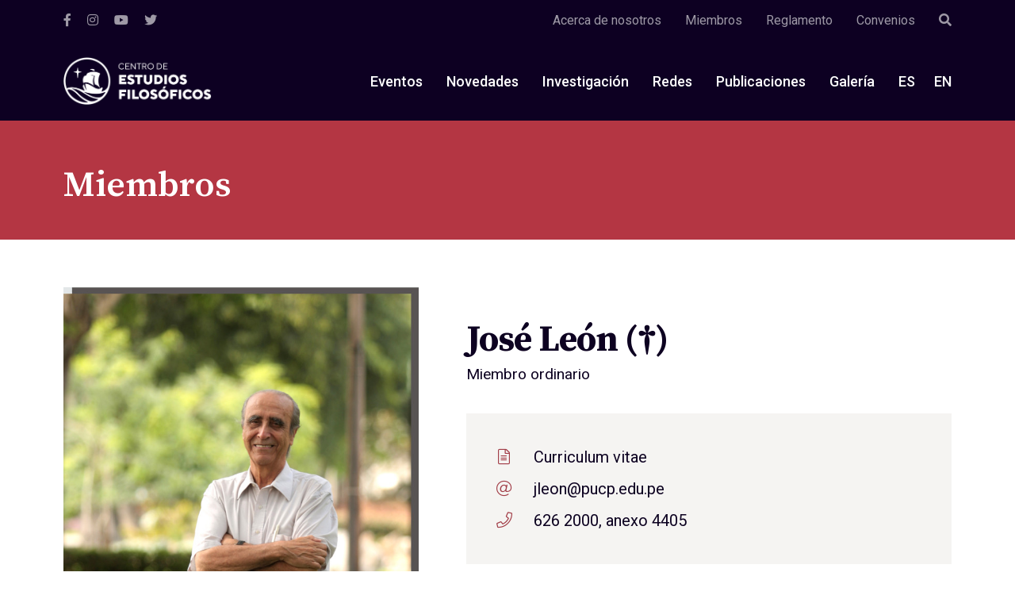

--- FILE ---
content_type: text/html; charset=utf-8
request_url: https://www.google.com/recaptcha/api2/anchor?ar=1&k=6LfCqygUAAAAAL2cWaRb7PAOAjyDWRjZ4L4q9JvR&co=aHR0cHM6Ly9jZWYucHVjcC5lZHUucGU6NDQz&hl=en&v=PoyoqOPhxBO7pBk68S4YbpHZ&size=normal&anchor-ms=20000&execute-ms=30000&cb=nd4bqe9ycdrg
body_size: 49267
content:
<!DOCTYPE HTML><html dir="ltr" lang="en"><head><meta http-equiv="Content-Type" content="text/html; charset=UTF-8">
<meta http-equiv="X-UA-Compatible" content="IE=edge">
<title>reCAPTCHA</title>
<style type="text/css">
/* cyrillic-ext */
@font-face {
  font-family: 'Roboto';
  font-style: normal;
  font-weight: 400;
  font-stretch: 100%;
  src: url(//fonts.gstatic.com/s/roboto/v48/KFO7CnqEu92Fr1ME7kSn66aGLdTylUAMa3GUBHMdazTgWw.woff2) format('woff2');
  unicode-range: U+0460-052F, U+1C80-1C8A, U+20B4, U+2DE0-2DFF, U+A640-A69F, U+FE2E-FE2F;
}
/* cyrillic */
@font-face {
  font-family: 'Roboto';
  font-style: normal;
  font-weight: 400;
  font-stretch: 100%;
  src: url(//fonts.gstatic.com/s/roboto/v48/KFO7CnqEu92Fr1ME7kSn66aGLdTylUAMa3iUBHMdazTgWw.woff2) format('woff2');
  unicode-range: U+0301, U+0400-045F, U+0490-0491, U+04B0-04B1, U+2116;
}
/* greek-ext */
@font-face {
  font-family: 'Roboto';
  font-style: normal;
  font-weight: 400;
  font-stretch: 100%;
  src: url(//fonts.gstatic.com/s/roboto/v48/KFO7CnqEu92Fr1ME7kSn66aGLdTylUAMa3CUBHMdazTgWw.woff2) format('woff2');
  unicode-range: U+1F00-1FFF;
}
/* greek */
@font-face {
  font-family: 'Roboto';
  font-style: normal;
  font-weight: 400;
  font-stretch: 100%;
  src: url(//fonts.gstatic.com/s/roboto/v48/KFO7CnqEu92Fr1ME7kSn66aGLdTylUAMa3-UBHMdazTgWw.woff2) format('woff2');
  unicode-range: U+0370-0377, U+037A-037F, U+0384-038A, U+038C, U+038E-03A1, U+03A3-03FF;
}
/* math */
@font-face {
  font-family: 'Roboto';
  font-style: normal;
  font-weight: 400;
  font-stretch: 100%;
  src: url(//fonts.gstatic.com/s/roboto/v48/KFO7CnqEu92Fr1ME7kSn66aGLdTylUAMawCUBHMdazTgWw.woff2) format('woff2');
  unicode-range: U+0302-0303, U+0305, U+0307-0308, U+0310, U+0312, U+0315, U+031A, U+0326-0327, U+032C, U+032F-0330, U+0332-0333, U+0338, U+033A, U+0346, U+034D, U+0391-03A1, U+03A3-03A9, U+03B1-03C9, U+03D1, U+03D5-03D6, U+03F0-03F1, U+03F4-03F5, U+2016-2017, U+2034-2038, U+203C, U+2040, U+2043, U+2047, U+2050, U+2057, U+205F, U+2070-2071, U+2074-208E, U+2090-209C, U+20D0-20DC, U+20E1, U+20E5-20EF, U+2100-2112, U+2114-2115, U+2117-2121, U+2123-214F, U+2190, U+2192, U+2194-21AE, U+21B0-21E5, U+21F1-21F2, U+21F4-2211, U+2213-2214, U+2216-22FF, U+2308-230B, U+2310, U+2319, U+231C-2321, U+2336-237A, U+237C, U+2395, U+239B-23B7, U+23D0, U+23DC-23E1, U+2474-2475, U+25AF, U+25B3, U+25B7, U+25BD, U+25C1, U+25CA, U+25CC, U+25FB, U+266D-266F, U+27C0-27FF, U+2900-2AFF, U+2B0E-2B11, U+2B30-2B4C, U+2BFE, U+3030, U+FF5B, U+FF5D, U+1D400-1D7FF, U+1EE00-1EEFF;
}
/* symbols */
@font-face {
  font-family: 'Roboto';
  font-style: normal;
  font-weight: 400;
  font-stretch: 100%;
  src: url(//fonts.gstatic.com/s/roboto/v48/KFO7CnqEu92Fr1ME7kSn66aGLdTylUAMaxKUBHMdazTgWw.woff2) format('woff2');
  unicode-range: U+0001-000C, U+000E-001F, U+007F-009F, U+20DD-20E0, U+20E2-20E4, U+2150-218F, U+2190, U+2192, U+2194-2199, U+21AF, U+21E6-21F0, U+21F3, U+2218-2219, U+2299, U+22C4-22C6, U+2300-243F, U+2440-244A, U+2460-24FF, U+25A0-27BF, U+2800-28FF, U+2921-2922, U+2981, U+29BF, U+29EB, U+2B00-2BFF, U+4DC0-4DFF, U+FFF9-FFFB, U+10140-1018E, U+10190-1019C, U+101A0, U+101D0-101FD, U+102E0-102FB, U+10E60-10E7E, U+1D2C0-1D2D3, U+1D2E0-1D37F, U+1F000-1F0FF, U+1F100-1F1AD, U+1F1E6-1F1FF, U+1F30D-1F30F, U+1F315, U+1F31C, U+1F31E, U+1F320-1F32C, U+1F336, U+1F378, U+1F37D, U+1F382, U+1F393-1F39F, U+1F3A7-1F3A8, U+1F3AC-1F3AF, U+1F3C2, U+1F3C4-1F3C6, U+1F3CA-1F3CE, U+1F3D4-1F3E0, U+1F3ED, U+1F3F1-1F3F3, U+1F3F5-1F3F7, U+1F408, U+1F415, U+1F41F, U+1F426, U+1F43F, U+1F441-1F442, U+1F444, U+1F446-1F449, U+1F44C-1F44E, U+1F453, U+1F46A, U+1F47D, U+1F4A3, U+1F4B0, U+1F4B3, U+1F4B9, U+1F4BB, U+1F4BF, U+1F4C8-1F4CB, U+1F4D6, U+1F4DA, U+1F4DF, U+1F4E3-1F4E6, U+1F4EA-1F4ED, U+1F4F7, U+1F4F9-1F4FB, U+1F4FD-1F4FE, U+1F503, U+1F507-1F50B, U+1F50D, U+1F512-1F513, U+1F53E-1F54A, U+1F54F-1F5FA, U+1F610, U+1F650-1F67F, U+1F687, U+1F68D, U+1F691, U+1F694, U+1F698, U+1F6AD, U+1F6B2, U+1F6B9-1F6BA, U+1F6BC, U+1F6C6-1F6CF, U+1F6D3-1F6D7, U+1F6E0-1F6EA, U+1F6F0-1F6F3, U+1F6F7-1F6FC, U+1F700-1F7FF, U+1F800-1F80B, U+1F810-1F847, U+1F850-1F859, U+1F860-1F887, U+1F890-1F8AD, U+1F8B0-1F8BB, U+1F8C0-1F8C1, U+1F900-1F90B, U+1F93B, U+1F946, U+1F984, U+1F996, U+1F9E9, U+1FA00-1FA6F, U+1FA70-1FA7C, U+1FA80-1FA89, U+1FA8F-1FAC6, U+1FACE-1FADC, U+1FADF-1FAE9, U+1FAF0-1FAF8, U+1FB00-1FBFF;
}
/* vietnamese */
@font-face {
  font-family: 'Roboto';
  font-style: normal;
  font-weight: 400;
  font-stretch: 100%;
  src: url(//fonts.gstatic.com/s/roboto/v48/KFO7CnqEu92Fr1ME7kSn66aGLdTylUAMa3OUBHMdazTgWw.woff2) format('woff2');
  unicode-range: U+0102-0103, U+0110-0111, U+0128-0129, U+0168-0169, U+01A0-01A1, U+01AF-01B0, U+0300-0301, U+0303-0304, U+0308-0309, U+0323, U+0329, U+1EA0-1EF9, U+20AB;
}
/* latin-ext */
@font-face {
  font-family: 'Roboto';
  font-style: normal;
  font-weight: 400;
  font-stretch: 100%;
  src: url(//fonts.gstatic.com/s/roboto/v48/KFO7CnqEu92Fr1ME7kSn66aGLdTylUAMa3KUBHMdazTgWw.woff2) format('woff2');
  unicode-range: U+0100-02BA, U+02BD-02C5, U+02C7-02CC, U+02CE-02D7, U+02DD-02FF, U+0304, U+0308, U+0329, U+1D00-1DBF, U+1E00-1E9F, U+1EF2-1EFF, U+2020, U+20A0-20AB, U+20AD-20C0, U+2113, U+2C60-2C7F, U+A720-A7FF;
}
/* latin */
@font-face {
  font-family: 'Roboto';
  font-style: normal;
  font-weight: 400;
  font-stretch: 100%;
  src: url(//fonts.gstatic.com/s/roboto/v48/KFO7CnqEu92Fr1ME7kSn66aGLdTylUAMa3yUBHMdazQ.woff2) format('woff2');
  unicode-range: U+0000-00FF, U+0131, U+0152-0153, U+02BB-02BC, U+02C6, U+02DA, U+02DC, U+0304, U+0308, U+0329, U+2000-206F, U+20AC, U+2122, U+2191, U+2193, U+2212, U+2215, U+FEFF, U+FFFD;
}
/* cyrillic-ext */
@font-face {
  font-family: 'Roboto';
  font-style: normal;
  font-weight: 500;
  font-stretch: 100%;
  src: url(//fonts.gstatic.com/s/roboto/v48/KFO7CnqEu92Fr1ME7kSn66aGLdTylUAMa3GUBHMdazTgWw.woff2) format('woff2');
  unicode-range: U+0460-052F, U+1C80-1C8A, U+20B4, U+2DE0-2DFF, U+A640-A69F, U+FE2E-FE2F;
}
/* cyrillic */
@font-face {
  font-family: 'Roboto';
  font-style: normal;
  font-weight: 500;
  font-stretch: 100%;
  src: url(//fonts.gstatic.com/s/roboto/v48/KFO7CnqEu92Fr1ME7kSn66aGLdTylUAMa3iUBHMdazTgWw.woff2) format('woff2');
  unicode-range: U+0301, U+0400-045F, U+0490-0491, U+04B0-04B1, U+2116;
}
/* greek-ext */
@font-face {
  font-family: 'Roboto';
  font-style: normal;
  font-weight: 500;
  font-stretch: 100%;
  src: url(//fonts.gstatic.com/s/roboto/v48/KFO7CnqEu92Fr1ME7kSn66aGLdTylUAMa3CUBHMdazTgWw.woff2) format('woff2');
  unicode-range: U+1F00-1FFF;
}
/* greek */
@font-face {
  font-family: 'Roboto';
  font-style: normal;
  font-weight: 500;
  font-stretch: 100%;
  src: url(//fonts.gstatic.com/s/roboto/v48/KFO7CnqEu92Fr1ME7kSn66aGLdTylUAMa3-UBHMdazTgWw.woff2) format('woff2');
  unicode-range: U+0370-0377, U+037A-037F, U+0384-038A, U+038C, U+038E-03A1, U+03A3-03FF;
}
/* math */
@font-face {
  font-family: 'Roboto';
  font-style: normal;
  font-weight: 500;
  font-stretch: 100%;
  src: url(//fonts.gstatic.com/s/roboto/v48/KFO7CnqEu92Fr1ME7kSn66aGLdTylUAMawCUBHMdazTgWw.woff2) format('woff2');
  unicode-range: U+0302-0303, U+0305, U+0307-0308, U+0310, U+0312, U+0315, U+031A, U+0326-0327, U+032C, U+032F-0330, U+0332-0333, U+0338, U+033A, U+0346, U+034D, U+0391-03A1, U+03A3-03A9, U+03B1-03C9, U+03D1, U+03D5-03D6, U+03F0-03F1, U+03F4-03F5, U+2016-2017, U+2034-2038, U+203C, U+2040, U+2043, U+2047, U+2050, U+2057, U+205F, U+2070-2071, U+2074-208E, U+2090-209C, U+20D0-20DC, U+20E1, U+20E5-20EF, U+2100-2112, U+2114-2115, U+2117-2121, U+2123-214F, U+2190, U+2192, U+2194-21AE, U+21B0-21E5, U+21F1-21F2, U+21F4-2211, U+2213-2214, U+2216-22FF, U+2308-230B, U+2310, U+2319, U+231C-2321, U+2336-237A, U+237C, U+2395, U+239B-23B7, U+23D0, U+23DC-23E1, U+2474-2475, U+25AF, U+25B3, U+25B7, U+25BD, U+25C1, U+25CA, U+25CC, U+25FB, U+266D-266F, U+27C0-27FF, U+2900-2AFF, U+2B0E-2B11, U+2B30-2B4C, U+2BFE, U+3030, U+FF5B, U+FF5D, U+1D400-1D7FF, U+1EE00-1EEFF;
}
/* symbols */
@font-face {
  font-family: 'Roboto';
  font-style: normal;
  font-weight: 500;
  font-stretch: 100%;
  src: url(//fonts.gstatic.com/s/roboto/v48/KFO7CnqEu92Fr1ME7kSn66aGLdTylUAMaxKUBHMdazTgWw.woff2) format('woff2');
  unicode-range: U+0001-000C, U+000E-001F, U+007F-009F, U+20DD-20E0, U+20E2-20E4, U+2150-218F, U+2190, U+2192, U+2194-2199, U+21AF, U+21E6-21F0, U+21F3, U+2218-2219, U+2299, U+22C4-22C6, U+2300-243F, U+2440-244A, U+2460-24FF, U+25A0-27BF, U+2800-28FF, U+2921-2922, U+2981, U+29BF, U+29EB, U+2B00-2BFF, U+4DC0-4DFF, U+FFF9-FFFB, U+10140-1018E, U+10190-1019C, U+101A0, U+101D0-101FD, U+102E0-102FB, U+10E60-10E7E, U+1D2C0-1D2D3, U+1D2E0-1D37F, U+1F000-1F0FF, U+1F100-1F1AD, U+1F1E6-1F1FF, U+1F30D-1F30F, U+1F315, U+1F31C, U+1F31E, U+1F320-1F32C, U+1F336, U+1F378, U+1F37D, U+1F382, U+1F393-1F39F, U+1F3A7-1F3A8, U+1F3AC-1F3AF, U+1F3C2, U+1F3C4-1F3C6, U+1F3CA-1F3CE, U+1F3D4-1F3E0, U+1F3ED, U+1F3F1-1F3F3, U+1F3F5-1F3F7, U+1F408, U+1F415, U+1F41F, U+1F426, U+1F43F, U+1F441-1F442, U+1F444, U+1F446-1F449, U+1F44C-1F44E, U+1F453, U+1F46A, U+1F47D, U+1F4A3, U+1F4B0, U+1F4B3, U+1F4B9, U+1F4BB, U+1F4BF, U+1F4C8-1F4CB, U+1F4D6, U+1F4DA, U+1F4DF, U+1F4E3-1F4E6, U+1F4EA-1F4ED, U+1F4F7, U+1F4F9-1F4FB, U+1F4FD-1F4FE, U+1F503, U+1F507-1F50B, U+1F50D, U+1F512-1F513, U+1F53E-1F54A, U+1F54F-1F5FA, U+1F610, U+1F650-1F67F, U+1F687, U+1F68D, U+1F691, U+1F694, U+1F698, U+1F6AD, U+1F6B2, U+1F6B9-1F6BA, U+1F6BC, U+1F6C6-1F6CF, U+1F6D3-1F6D7, U+1F6E0-1F6EA, U+1F6F0-1F6F3, U+1F6F7-1F6FC, U+1F700-1F7FF, U+1F800-1F80B, U+1F810-1F847, U+1F850-1F859, U+1F860-1F887, U+1F890-1F8AD, U+1F8B0-1F8BB, U+1F8C0-1F8C1, U+1F900-1F90B, U+1F93B, U+1F946, U+1F984, U+1F996, U+1F9E9, U+1FA00-1FA6F, U+1FA70-1FA7C, U+1FA80-1FA89, U+1FA8F-1FAC6, U+1FACE-1FADC, U+1FADF-1FAE9, U+1FAF0-1FAF8, U+1FB00-1FBFF;
}
/* vietnamese */
@font-face {
  font-family: 'Roboto';
  font-style: normal;
  font-weight: 500;
  font-stretch: 100%;
  src: url(//fonts.gstatic.com/s/roboto/v48/KFO7CnqEu92Fr1ME7kSn66aGLdTylUAMa3OUBHMdazTgWw.woff2) format('woff2');
  unicode-range: U+0102-0103, U+0110-0111, U+0128-0129, U+0168-0169, U+01A0-01A1, U+01AF-01B0, U+0300-0301, U+0303-0304, U+0308-0309, U+0323, U+0329, U+1EA0-1EF9, U+20AB;
}
/* latin-ext */
@font-face {
  font-family: 'Roboto';
  font-style: normal;
  font-weight: 500;
  font-stretch: 100%;
  src: url(//fonts.gstatic.com/s/roboto/v48/KFO7CnqEu92Fr1ME7kSn66aGLdTylUAMa3KUBHMdazTgWw.woff2) format('woff2');
  unicode-range: U+0100-02BA, U+02BD-02C5, U+02C7-02CC, U+02CE-02D7, U+02DD-02FF, U+0304, U+0308, U+0329, U+1D00-1DBF, U+1E00-1E9F, U+1EF2-1EFF, U+2020, U+20A0-20AB, U+20AD-20C0, U+2113, U+2C60-2C7F, U+A720-A7FF;
}
/* latin */
@font-face {
  font-family: 'Roboto';
  font-style: normal;
  font-weight: 500;
  font-stretch: 100%;
  src: url(//fonts.gstatic.com/s/roboto/v48/KFO7CnqEu92Fr1ME7kSn66aGLdTylUAMa3yUBHMdazQ.woff2) format('woff2');
  unicode-range: U+0000-00FF, U+0131, U+0152-0153, U+02BB-02BC, U+02C6, U+02DA, U+02DC, U+0304, U+0308, U+0329, U+2000-206F, U+20AC, U+2122, U+2191, U+2193, U+2212, U+2215, U+FEFF, U+FFFD;
}
/* cyrillic-ext */
@font-face {
  font-family: 'Roboto';
  font-style: normal;
  font-weight: 900;
  font-stretch: 100%;
  src: url(//fonts.gstatic.com/s/roboto/v48/KFO7CnqEu92Fr1ME7kSn66aGLdTylUAMa3GUBHMdazTgWw.woff2) format('woff2');
  unicode-range: U+0460-052F, U+1C80-1C8A, U+20B4, U+2DE0-2DFF, U+A640-A69F, U+FE2E-FE2F;
}
/* cyrillic */
@font-face {
  font-family: 'Roboto';
  font-style: normal;
  font-weight: 900;
  font-stretch: 100%;
  src: url(//fonts.gstatic.com/s/roboto/v48/KFO7CnqEu92Fr1ME7kSn66aGLdTylUAMa3iUBHMdazTgWw.woff2) format('woff2');
  unicode-range: U+0301, U+0400-045F, U+0490-0491, U+04B0-04B1, U+2116;
}
/* greek-ext */
@font-face {
  font-family: 'Roboto';
  font-style: normal;
  font-weight: 900;
  font-stretch: 100%;
  src: url(//fonts.gstatic.com/s/roboto/v48/KFO7CnqEu92Fr1ME7kSn66aGLdTylUAMa3CUBHMdazTgWw.woff2) format('woff2');
  unicode-range: U+1F00-1FFF;
}
/* greek */
@font-face {
  font-family: 'Roboto';
  font-style: normal;
  font-weight: 900;
  font-stretch: 100%;
  src: url(//fonts.gstatic.com/s/roboto/v48/KFO7CnqEu92Fr1ME7kSn66aGLdTylUAMa3-UBHMdazTgWw.woff2) format('woff2');
  unicode-range: U+0370-0377, U+037A-037F, U+0384-038A, U+038C, U+038E-03A1, U+03A3-03FF;
}
/* math */
@font-face {
  font-family: 'Roboto';
  font-style: normal;
  font-weight: 900;
  font-stretch: 100%;
  src: url(//fonts.gstatic.com/s/roboto/v48/KFO7CnqEu92Fr1ME7kSn66aGLdTylUAMawCUBHMdazTgWw.woff2) format('woff2');
  unicode-range: U+0302-0303, U+0305, U+0307-0308, U+0310, U+0312, U+0315, U+031A, U+0326-0327, U+032C, U+032F-0330, U+0332-0333, U+0338, U+033A, U+0346, U+034D, U+0391-03A1, U+03A3-03A9, U+03B1-03C9, U+03D1, U+03D5-03D6, U+03F0-03F1, U+03F4-03F5, U+2016-2017, U+2034-2038, U+203C, U+2040, U+2043, U+2047, U+2050, U+2057, U+205F, U+2070-2071, U+2074-208E, U+2090-209C, U+20D0-20DC, U+20E1, U+20E5-20EF, U+2100-2112, U+2114-2115, U+2117-2121, U+2123-214F, U+2190, U+2192, U+2194-21AE, U+21B0-21E5, U+21F1-21F2, U+21F4-2211, U+2213-2214, U+2216-22FF, U+2308-230B, U+2310, U+2319, U+231C-2321, U+2336-237A, U+237C, U+2395, U+239B-23B7, U+23D0, U+23DC-23E1, U+2474-2475, U+25AF, U+25B3, U+25B7, U+25BD, U+25C1, U+25CA, U+25CC, U+25FB, U+266D-266F, U+27C0-27FF, U+2900-2AFF, U+2B0E-2B11, U+2B30-2B4C, U+2BFE, U+3030, U+FF5B, U+FF5D, U+1D400-1D7FF, U+1EE00-1EEFF;
}
/* symbols */
@font-face {
  font-family: 'Roboto';
  font-style: normal;
  font-weight: 900;
  font-stretch: 100%;
  src: url(//fonts.gstatic.com/s/roboto/v48/KFO7CnqEu92Fr1ME7kSn66aGLdTylUAMaxKUBHMdazTgWw.woff2) format('woff2');
  unicode-range: U+0001-000C, U+000E-001F, U+007F-009F, U+20DD-20E0, U+20E2-20E4, U+2150-218F, U+2190, U+2192, U+2194-2199, U+21AF, U+21E6-21F0, U+21F3, U+2218-2219, U+2299, U+22C4-22C6, U+2300-243F, U+2440-244A, U+2460-24FF, U+25A0-27BF, U+2800-28FF, U+2921-2922, U+2981, U+29BF, U+29EB, U+2B00-2BFF, U+4DC0-4DFF, U+FFF9-FFFB, U+10140-1018E, U+10190-1019C, U+101A0, U+101D0-101FD, U+102E0-102FB, U+10E60-10E7E, U+1D2C0-1D2D3, U+1D2E0-1D37F, U+1F000-1F0FF, U+1F100-1F1AD, U+1F1E6-1F1FF, U+1F30D-1F30F, U+1F315, U+1F31C, U+1F31E, U+1F320-1F32C, U+1F336, U+1F378, U+1F37D, U+1F382, U+1F393-1F39F, U+1F3A7-1F3A8, U+1F3AC-1F3AF, U+1F3C2, U+1F3C4-1F3C6, U+1F3CA-1F3CE, U+1F3D4-1F3E0, U+1F3ED, U+1F3F1-1F3F3, U+1F3F5-1F3F7, U+1F408, U+1F415, U+1F41F, U+1F426, U+1F43F, U+1F441-1F442, U+1F444, U+1F446-1F449, U+1F44C-1F44E, U+1F453, U+1F46A, U+1F47D, U+1F4A3, U+1F4B0, U+1F4B3, U+1F4B9, U+1F4BB, U+1F4BF, U+1F4C8-1F4CB, U+1F4D6, U+1F4DA, U+1F4DF, U+1F4E3-1F4E6, U+1F4EA-1F4ED, U+1F4F7, U+1F4F9-1F4FB, U+1F4FD-1F4FE, U+1F503, U+1F507-1F50B, U+1F50D, U+1F512-1F513, U+1F53E-1F54A, U+1F54F-1F5FA, U+1F610, U+1F650-1F67F, U+1F687, U+1F68D, U+1F691, U+1F694, U+1F698, U+1F6AD, U+1F6B2, U+1F6B9-1F6BA, U+1F6BC, U+1F6C6-1F6CF, U+1F6D3-1F6D7, U+1F6E0-1F6EA, U+1F6F0-1F6F3, U+1F6F7-1F6FC, U+1F700-1F7FF, U+1F800-1F80B, U+1F810-1F847, U+1F850-1F859, U+1F860-1F887, U+1F890-1F8AD, U+1F8B0-1F8BB, U+1F8C0-1F8C1, U+1F900-1F90B, U+1F93B, U+1F946, U+1F984, U+1F996, U+1F9E9, U+1FA00-1FA6F, U+1FA70-1FA7C, U+1FA80-1FA89, U+1FA8F-1FAC6, U+1FACE-1FADC, U+1FADF-1FAE9, U+1FAF0-1FAF8, U+1FB00-1FBFF;
}
/* vietnamese */
@font-face {
  font-family: 'Roboto';
  font-style: normal;
  font-weight: 900;
  font-stretch: 100%;
  src: url(//fonts.gstatic.com/s/roboto/v48/KFO7CnqEu92Fr1ME7kSn66aGLdTylUAMa3OUBHMdazTgWw.woff2) format('woff2');
  unicode-range: U+0102-0103, U+0110-0111, U+0128-0129, U+0168-0169, U+01A0-01A1, U+01AF-01B0, U+0300-0301, U+0303-0304, U+0308-0309, U+0323, U+0329, U+1EA0-1EF9, U+20AB;
}
/* latin-ext */
@font-face {
  font-family: 'Roboto';
  font-style: normal;
  font-weight: 900;
  font-stretch: 100%;
  src: url(//fonts.gstatic.com/s/roboto/v48/KFO7CnqEu92Fr1ME7kSn66aGLdTylUAMa3KUBHMdazTgWw.woff2) format('woff2');
  unicode-range: U+0100-02BA, U+02BD-02C5, U+02C7-02CC, U+02CE-02D7, U+02DD-02FF, U+0304, U+0308, U+0329, U+1D00-1DBF, U+1E00-1E9F, U+1EF2-1EFF, U+2020, U+20A0-20AB, U+20AD-20C0, U+2113, U+2C60-2C7F, U+A720-A7FF;
}
/* latin */
@font-face {
  font-family: 'Roboto';
  font-style: normal;
  font-weight: 900;
  font-stretch: 100%;
  src: url(//fonts.gstatic.com/s/roboto/v48/KFO7CnqEu92Fr1ME7kSn66aGLdTylUAMa3yUBHMdazQ.woff2) format('woff2');
  unicode-range: U+0000-00FF, U+0131, U+0152-0153, U+02BB-02BC, U+02C6, U+02DA, U+02DC, U+0304, U+0308, U+0329, U+2000-206F, U+20AC, U+2122, U+2191, U+2193, U+2212, U+2215, U+FEFF, U+FFFD;
}

</style>
<link rel="stylesheet" type="text/css" href="https://www.gstatic.com/recaptcha/releases/PoyoqOPhxBO7pBk68S4YbpHZ/styles__ltr.css">
<script nonce="aH_km2s2yofi9yrPJA5RIw" type="text/javascript">window['__recaptcha_api'] = 'https://www.google.com/recaptcha/api2/';</script>
<script type="text/javascript" src="https://www.gstatic.com/recaptcha/releases/PoyoqOPhxBO7pBk68S4YbpHZ/recaptcha__en.js" nonce="aH_km2s2yofi9yrPJA5RIw">
      
    </script></head>
<body><div id="rc-anchor-alert" class="rc-anchor-alert"></div>
<input type="hidden" id="recaptcha-token" value="[base64]">
<script type="text/javascript" nonce="aH_km2s2yofi9yrPJA5RIw">
      recaptcha.anchor.Main.init("[\x22ainput\x22,[\x22bgdata\x22,\x22\x22,\[base64]/[base64]/[base64]/KE4oMTI0LHYsdi5HKSxMWihsLHYpKTpOKDEyNCx2LGwpLFYpLHYpLFQpKSxGKDE3MSx2KX0scjc9ZnVuY3Rpb24obCl7cmV0dXJuIGx9LEM9ZnVuY3Rpb24obCxWLHYpe04odixsLFYpLFZbYWtdPTI3OTZ9LG49ZnVuY3Rpb24obCxWKXtWLlg9KChWLlg/[base64]/[base64]/[base64]/[base64]/[base64]/[base64]/[base64]/[base64]/[base64]/[base64]/[base64]\\u003d\x22,\[base64]\\u003d\\u003d\x22,\x22wpBNCT4eBMOWwoB8LxXCjwrDpVEZw7RqQzzCr8O9PEDDgsKRYlTClsKQwpNkLkxPZxc1HRXCvMOAw77CtkvCosOJRsOhwogkwpcRacOPwo5cwqrChsKIF8K/w4pDwo1cf8KpNcOqw6wkEMKKO8Ozwq5Vwq0ncRV+VkEMacKAwrTDlTDCpVguEWvDmcK7worDhsOhworDg8KCEzM5w4EAF8OABnbDu8KBw49zw7nCp8OpNsOlwpHCpHUlwqXCp8Ofw515KBlRwpTDr8KEUxhteEDDjMOCwqnDtwhxCMKbwq/DqcOdwqbCtcKKDDzDq2jDlcOdDMO8w59Ib0UsVQXDq2Z/wq/Dm3t+bMOjwrDCrcOOXhQfwrIoworDuzrDqFkXwo8ZZ8OGMB9cw6TDilDCoA1cc0PCnQxhX8KGLMOXwq/Di1McwqteWcOrw4rDncKjC8KNw4rDhsKpw71Vw6Etd8KQwr/DtsKNIxlpaMOFcMOIHsOtwqZ4Yl1BwpkEw60ofhUCLyTDkG95AcKmUG8JRXk/w55WD8KJw47Cl8OqNBcow7lXKsKpGsOAwr8pQkHCkFYdYcK7WTPDq8OcMcOdwpBVHcKqw53DijMew68Lw5lYcsKADiTCmsOKJMKZwqHDvcOowqYkSVvCjk3DvgUrwoIDw7HCocK8a0/DvcO3P3XDpMOHSsKVYz3CnghPw49FwpbCoiAgK8OWLhckwrEdZMKKwrnDkk3CrULDrC7CvsOcwonDg8K9YcOFf2Qow4BCcnZ7QsOeWkvCrsK/IsKzw4AVIznDnRsfX1DDocKMw7YuRsKpVSF0w4U0wpc8wq52w7LCsWbCpcKgKzkgZ8OvQMOod8K/ZVZZwoXDj14Bw6EuWATCoMONwqU3U1tvw5cCwoPCksKmAcKwHCE8fWPCk8K/ccOlYsO/WmkLK3TDtcK1dcOFw4TDnifDrmNRXGTDrjIcSWw+w7HDuSfDhTnDrUXCisOdwq/DiMOkF8OUPcOywq1AX39+fMKGw5zCqsKkUMOzEmhkJsOuw6VZw7zDlUhewo7Dv8O+wqQgwpZ+w4fCvhHDklzDt3/Ch8KhRcKofgpAwrPDjWbDvC0qSkvCuBjCtcOswoXDvcODT1xIwpzDicKXRVPCmsO3w7dLw59De8K5IcOeJcK2woVvUcOkw7xNw6XDnEtuDCxkNcOhw5tKEsOuWzYAJUArcsK/ccOzwp8mw6MowrZVZ8OyEMK0J8OiWEHCuCN4w4hYw5vCkMK6VxpuZsK/[base64]/wp0XwokEwr/Dk2UoFkzDj3wnw6FFOxBlYcKqw4DDlAUvb2zCoW/[base64]/w4bDjhrDuww4G8K1UyNKwo3Dj8KTYMOkw6xzw7tOwqnDliXDuMKbO8KPXXZgw7VYwppXFEEmwq0iw6DCmBtpw5tYZsKRwpbDjcOcw41Jd8KkEixtwq52asOqw6bClArCqXJ+O1gew6cjwp/[base64]/[base64]/DgsKFbcKhw53Ds3zCvm3DvcOIw5PDihZCO8KmDhjCjzDDmMOMw7DCmD85cWfCqmHDnsO2IMKMw47DhAbCs3LCtSZlw7zCpMKabEDCvT40eRvDrsO3dsKALE/DjxTDuMK/[base64]/CmMKwY8Ofwrs1wpnDkGlow6tlcMK8wqFlWUobw74mbsONw5NbE8KpwrXDiMOFw7tewp0Zwq1BdUA3HcORwqoYHMK2wp/DvcOaw61fJcKnGBQRwpQ2TMKkw5TDjQ8wwp3DhCYDwqc6wo7Dq8OmwpDCiMKzw5jCgmczw5vCoiJ2IR7Cv8KCw6ESKm9lC2bCqwDDoGx/wqhMwrnDjGR9wpvCrBHDnXrChsK0VAbDuGDDhBY/chLCrcKyalNKw7zDpXXDhRLCpn5jw4HDvsO2woTDshFBw4sDTMOkKcOAwpvCpMOsSsK6b8OowpDDtsKdEMO7LcOoBcOswqPCpMKIw54kwqHDkg0ew5hEwpAZw6olwrfDmgrDhkLDv8KRwozDg2oJwo7Cu8OlJ2I8woPDqWfDlDHDjU/CqE1Nwo0Pw70Yw7IwISNrFV8iIcOtNMOCwocSw7PCkFFjMxoPw4bCksOcJMOafmEawqXDlcK3w43DhMK3wqcQw7nDtcOPesKgw7jChMOLRCQUw4zCq2zCuDfDvn/[base64]/CuMKfBMKtwr5Hw6nDnUrClwVBOlg6wrLDoMOxwrfCisKiwoIVwoRLPcK0RQTCmMKMw4wMwoTCqUnCvF48w63DnFFFfcOgwqjCrk9Fwp4fJcKdw7BWISsreB5bW8K7ZmQ/R8Oww4AJT2hGw7xUwqzDjsK/TsO3worDjz3DmsKFPsKIwoM2M8Ktw65HwqsPQ8KDSMOWQUfChGrDiR/CtcK+Z8OewoRcYsOkwq0vEMOSC8KMHi/DkMO0XCfCvz7CssKXeS/DgARlwqsewpfCj8OSJAnDjMKDw4t1w4XCo3LDohrCpsKlYS8lU8KlQsOuwrLDgMKhZsOpJAwtWXkrwq3CqDLCosOkwrXCvcOkV8KmDw3ClAVZw6HCkMOpwpLDqsKhMB/ChXEXwpPDt8KYw7grSD/Chyobw61kwp7DhCdiYsOfQQjDkMKQwohnKC5xb8OPwq0Lw5/CrMOWwrc/wrrDiCsyw6JDC8OwfMOQw49RwqzDt8OSwobCnkZyPyvDgH11FsOuw4rDo3kBBcOkU8Kcw77Cmml2PgHCjMKZCiXCnRANLcOcw6fDrsKyT2/Dj03CnsK8N8OdH07DrMOadcOpwpXDujxqwqjCocOYSsKWY8ODwqDCkHdKST3CjgjCuQAow74Pw5fDp8KyHMKtTcKkwq1yPUZNwqfCisKew5jCscK4wop/YkdfKsOWdMOqwqVbLD1xwq8kw6XCg8Oywo0owprDrlBCwo3CrVolw47DhcOIG1LDgMOwwpBvw5fDsRrColHDu8Kxw7NBwrfCpmDDj8Kvw6VWXcKTU3bDuMOPw71lIcKFIMO4wo5cw4whC8OOwpFQw58fFRPCrzs2wpp7YjDClBFoCDDCpQ/CkmIawo1Bw6/DvEdOdsOLWsO7OzHCv8OlwojCuFFXwqLDvsOGKMO/I8KsQnstw7bDm8KwHMOkw4thwq1gwrnDqRHDu1QrewI0ecOZw5UqHcO7w6rChMKaw6EWcQlww6DDm1rClMOlc3llWkbCvm/CkAgvYg9TwqLCoENmUsK0XsKvHBPChsO4w5fDuUrDsMOAIRXDjMKAwoE5w6lUOWYPdCfCr8OsL8OaKjpLDsKgw4cNwprCpR/Dv2kuw4/Co8ORBMKWNHbDlnF5w4hfw63Dr8KBShvCmnp7VMOAwq/Dr8KFUMOww6zCg1zDrQsTYMKKbn5gXcKPL8K9wp4cwo0mwpzCnMK+w7vCm3Zsw4XCnFdSfMOnwrg+BsKsJmAyTsOUw5XDuMOpw5PDplnCnsK+wrTCo17Dp2PDvR/DiMKyE0XDvW3CrAHDqhViwrJ1wq02wrXDlHk3w7fCpT9zw63DuxrCoWLCtjjCo8Kww6w7wr/DrMKjUDjComzDgjNfUXPCosOUw6vCp8OACMKrw48VwqDDnQY3w5fCl3l9RsOVw6LCgsKaR8KpwqYQw5/[base64]/wqfDv8OzYMObwoBtwrfDtcKPwosidHnCtMKsesO+PsOhaSdzw6FpeV0owrPDg8OhwoY6Y8K2BsKJMsKJwp7DkUzCuwRbw6fDssONw7HDsBzCgHEbw64rRkTCnyNtdcOcw7tWw7nDv8K3eSw6HsKXVsOswpHDtsKGw6XCl8OPOCbDn8OvRcK/w6TDtk/[base64]/wphCwrc/dsKMw77Dm8OOw65Qw5jDgMKRwrrDvRbCtCTCvl7CgMKNwonDmBjCh8Ouw5/[base64]/[base64]/CqzQuJMKTw74cwqjCsXM1SGcqPmUmwpoVKFxwe8O/Jk8TPn3CgMKVEcKcwofDncOdw5HDsAAsKsK7wqXDnxAZZ8OUw5l5CHfCjVhfZFpqw7zDlcO0wo/Dok/DqzRELMKFbXcZwoHCsQBlwqnDoy/Crn9OwovCoDQwGjTDoFMywq3DkH3CtMKmwoQRDcK/wqZ/Dh3DiTzDvUF7McKcw5k1GcOVBhYwEDR8SDTCqGpYGMOsEMORwo02K08owqs6wpDCkSZFBMOsXcK2cBfDgC1oVsOBw5PCvMOCMcOPw7JZw4/Drz8yFVcqP8O/EXvCicOEw7oLI8O+wo8+IGkkw7jDncO7wqfDrcKoN8Kow54FesKqwoXDiDbCj8KBL8Kew6xpw4nCmCR0TSLDlsKTGmIwQsKRMWYRHhrCuSLDhsOfw5/DowA5FQYcPwrCj8O7a8KOexgew4w9CMOBwqplCsO0RMO3wohMRyR3w5bCg8OxHzzCq8KQw6lPwpfDosK9wrjCoEDDlsOXw7FaOsKWWgPCuMOkw4XDhhNxGMOCw7d4wp/[base64]/DocKTw4k8w5/CqsOqwrliwr49w5LDl3fClTvCoMKiYsOxOFXCr8OPAmPCnMKZEMOvw5AOw4ZiSU4aw5ksJR7CnsK/[base64]/c0vCisKOwq9Nw7REw53Dm8OFK8KsSGPDg8ONwrc8NMOMRQpxFsKfaiIWIGtpeMK/[base64]/DiCB0w7UlAV/ClFRfCMOqw75Sw4nCq8Onf8OmDQPDpy1+wrbCqsKgY0Rtw77ChnUCwpTCqkTDtcKyw5sKY8KhwqNbTcOCfA7DoAkUw4Z9w6dFw7LCqTDCisOue3/DoGnDjybDvXTCm35Lw6EIQ2rDvGrCuktSI8KMw5fDnsK5ITvCu1Rww7LDusOnwo14blDDjMKPGcKFCMOIw7B+BjXDqsKPREDDjMKTKW1LZ8O1w5bCpBTCisKMw5PCgyDCjRQIw4jDmcKaEcKsw73CpMK7w7jCul/CkVIEMcOUEGfCkT3DrmMaHsKCLjcFw5lhPA5+fsO1wojCucK6WMOlworCoAcRwoA8w7/CuzXDssKZwoJCwrHCuBTDryjCi15YYsK9KR/Dix7DoRDCv8Osw6AOw6HCkcKWMyDDrxhjw5FaScK1GUbCtREGGDfDlcKvAHd0wrc1w7d9w7lSwrsufMO1E8OKw4NHwqgIIMKHScOww6s7w7zDiVR4wqRxwo/DhMK2w5TCkQ4hw6jCisO/[base64]/Ct03ClMKOdsKAw4EBR8KrwrHDumPDmR3CiMOtwqvCogfDoMKeGsOiw6XCp2U4BsKYwrBNTcOEVh96Y8KFw6V1wpFFw6PDnSUEwp/[base64]/wqpLw5BAXMOCQMOqwr/Dl8OwUDPCj1jDs8OJw7rCtHTCgcKdwoV9woEFwqUXwqllX8O/[base64]/L8Kew4DCpS/[base64]/CmlDDlnk2wobCmMOVwro+w7kbw7rCrsK3w705UsO5D8O2ScKcw5jDp2RZHn0Yw4/CjBUvwrrCnMOmw5omEMOTw5Zew4fClMOrwpNcwoRqBjhEdcK5w4tJw7h+Un/CjsKPIwFjw4Y0FxXCpcKDw44TX8KKwoPDlC8fwrZiwq3CpkDDqn1BwobDgREcMUVzIVZpecKvwoUKwqQTR8Oxw6gOwrpcVC/Ct8KKw7lFw7dUA8O/w4PDtTAtwpXDpy3Dug15AkENw6QAesKrJ8KSw7sbwql3LsK+w6nCqmjCsynDuMOvw4zDoMO+XhrCkDXDsnIvwqsGw5UeMk5hw7PDlsKPByxFRsOCwrd5CHd7wpFVKWrCrGJRB8KAwq9zw6ZdfMODXsKLfCU3w5jCsQ56CykfAcOkw4EcLMK0w7TClQI/w77Cp8Ksw4pNw7lJwqnCpsKCwp/CjsOrHkLDkcK0wrUewp9awqh/w7F4XcKKL8OCw7wPw6kyNQTCjE/Cv8KjbsOcQRdCwpgdZMKffirCiBFUbcOJKcKhVcKkbcOQw6XDscKVw5fCosKMGsO/S8OMw7XChVISwpzDvQnCscKVRkvCgmQeNsOjQcOJworCqSAXRMKtDcO1wrRTVsOQeR9pfxnCii4lwrPDj8KCw5ZFwqoeClpOImDDghPDi8K7wr57XmoCw6vDhxfDoANzL1ZYeMOPwrYXLz8lLsO4w4XDusOBfcO/w7chJmUHV8O9w54rHsOiw7XDjsOJHcOeIDdOwo3DiGnDgMOTIijCjsOAWHIkw6/Dl3nCvmLDrWE1wrxswoRYw45lwrvChj3CvTfDiRF1w74yw4Apw5PChMK3wqTCk8OCL1nDvMOpVDYYw7V6wpllwpVRw6oUFHRbw4/CksO+w6LClMKXwrRjckMswqNFYX/CosOlwonCg8K6wqMbw7M+GnBkOyp/T19Ow4xgw47ChMK6wqrChQjDiMKYwrjDnz9Bw61tw69awo/[base64]/Y8KbwrjCmFkyF8K1P8KMCMKYwrUZw6nDmFzChDd8wo5yb3nDnFlSUl/Cl8KBw6Ytwo4SEMODTMKww6vCgMKzNEzCu8O/esOtcHQFTsOrMjpwO8OUw6sTw7nDoxPDlTPDtxtxGQISTcKpwrHDssK2QHHDu8KIYMKCSsO5wqLDoEsxVRQDworCgcOfw5Jxwq7CjRPCgwjDowIFw7XCtDzDvDTCph0nw6oXK1Jdwq/DgRbCmsOHw4DDvAzDt8ORKcOWPsOnw5VdSTwYw4lTw6k3Sz/Cp2/ClXPCjSnCoATDvcK9DMOjwoh0wrrDoR3DgMKGwpwuwr/DnsOKU08MU8KaAcKmwrZewrVVw7VlFRDClULCi8OEB1jDv8OlYlZRwqVsbMOrw5Mow5NVQ0oTw43DtTvDlwbDl8OHN8OkBWXDujdDW8KFw6rDq8OtwqLCtRhmPTPDuG/CkMODw57DhivCixPCgsKaYBLDtWnDtXDDnCPDkm7DjMKawq0IacKhIGjCsXB/[base64]/[base64]/CmwnDvsO8NMKAF2JfLcKNw6XDhMKHwpcVw43DvcOaWsOow6kqwqgIbT/Dp8KAw7oaAAZDwpJCNzLCqBrCiVrCqhNIwqAxccKuwq3CojBjwolRGlbDhR/Cn8KSPU5yw74JTMKKwoMoQsKUw68LXX3CtUTCpjhdwq7DusKIw5clwp1RGgbDrsO3w4LDrCUawqHCvAXDu8OFDnh4w51ZIMOsw4J9TsOuN8K3QsKHworDpMKswrsQY8Krw7kpVBPCiT0lAlnDhxdzScKJM8OWGApow7MGwrjCs8OHScKpwo/CjsOGCMK0UcOKc8KTwozDu0vDiiMaajEgwqjCicKwMMKcw5HChMKKBVEHaHhIOMOlQlfDmcOSD2HCnTVxZsObwq3DtsO1wr1/QcKjUMKHwq0vwqk1RCrCosOuw5PCgsK8LAkCw7cKwoDCmsKaMsKSOsOpXMKoPMKMNGcOwqRvXHk4EyvClUNzw4nDqDtNwqptEx1NbcOcDsOUwowvGcKeITMZw6gAQcOqw78rRMKvw7V2w5oNAg/CsMOow7t7NMKiw41xW8OMWjXCgkDCiWzCmSfCrAbCuR5IS8OXSMOgw4gnJy8/BsKJwq3CtDQQVsKzw6diPsK2L8KGwpsQwqY5wrIHwprDr0LCqsKgQ8KiK8KrHg/DjMOzw6d+Am3DvW9dw41sw6rDnHY3w4ASbWxwRm3CiBYVKcKRCMKFw6tSY8O7w7zCuMOkwr82MSrDv8KNw7LDvcKIXcKAL1ZnLkELwoYgw7MEw4t8wpbCmj/[base64]/DgAHCkQBJwqLDv8O9wrwNw7kNfMKTOH3Cs8KbOcOywp3DhTwywqbCvcK0ITcGWsONNkgbUsO9WGrDm8Kjw5TDsmUSCDMHw5jCpsOow4pywpXDpVrDv3dxwq/Cu019w6sqRAF2aG/[base64]/[base64]/DmMKjw6VJwrMtw59gYTXCuw/DvFo1TsKXeMKAZ8Ktw43Dnxl+w559YlDCoTodw4U8FgbDiMKrwqvDi8Knw4/DsiNCwr7Cv8OhQsOkw5dYw6YfH8KnwpJTDMKuw4bDiXnCkMKyw7/CsAo4FMKQwp1CERTDncKfInvDgcO1MAZyfwjDoH/CixdNw5QEU8KHfcONw5fCqcKiRWnCpsOJwqnDoMKBwoR2w7t2McKNw4vCrMOAw53Ch3rCkcK7CTpDUV/DlMODwoYCCGcmwqPDphhuW8KQwrALWMKpH2vDpGDDlEPDsmUGViPDmcOxw7puE8OyVhrCvsK9D1FwworCvMKgworDhG/DqV9+w7h5WsKTOMOsTQE2wq/CigPDmsO1cWbDpE9RwrbDsMKOwoQOOMOMSV/Dk8KaaXXCrEMyV8KkDMKNwoLCiMK7aMOdbcObMCdswp7CtMOJwpbDt8KmfAPDgsOCwo9QAcKQw6nCtsO2w5lYSybCjcKTBDc+V1XDqsOBw5PCqsK1TlQ3LMOKBMODwqwAwoUXZFTDhcOWwpEkwrrClGHDkkPDvcKcQsKpQRI/G8O+wpN7wqvDhg3DlMOwXsKAcj/Dt8KIUMKRw5UgYxAZNUpwGcOwfnnCq8OGa8O2w6jDu8OqDsO/[base64]/Jx0VSMKawrlUV8Kyw6ZJwpRPwqTCgA5HwphiBRXDh8OibsKPOwPDv0wRB0nDvWbCiMO5c8OEMCFXbnXDpsOAwp7DrzvDhiYawozChgvCq8K7w6nDs8OmNsOdw7vDpcKjCC4CMcO3w77DoFo2w5fDskLDocKdOVnDjX1qUEccw5zCsG3CosKSwrLDt2pXwqE/[base64]/CqEx6wpjDhsKUMsKNWcKQLQHDpTfCicOjC8OGwqwrw5rCtcKMwrXDqgxoAcOMEUfCmnXCk0bCi0XDpG0JwqYTX8Kdw4vDg8KuwopKZQ3Cn3hHOXbDtcO4ccK6XjFNw5UmAMO/fcOUw4nClsO3D1DCk8KtwrXCrBlxwpLDvMOZAsOpDcOZFiTDt8KuR8OQK1QYw6QTwq7ChsO1OsOiYsOAwo/CuRTCi0kmw5nDnQXCqhVnwpTDuzcPw6J0TW0Aw7Nfw6ROMErDmhLCsMO9w63CtG3CgsKkLsOtA09uMcK2McOYwqPCsXLCn8OiDsKpLh7CpMK1wpjDnsKKDRfCl8OBdsKPwrZFwqnDr8KewpDCocOeSm7CiEPCtcKKw5gBwqHCuMKuYwFUEi5Rwr/CmxFLMQDDm1BTwq/CtcKcw7YXEMOjw45bwpUBwqcZVyjCgcKnwqt/RsKKwokcGMKdwqc8wrXCiiE4ZcKEwqbCuMOAw55dwqjDjBjDln8DCR4cXUXDvMK+w4FCW1gSw7TDlMKBw6PCoWDCnMKiUHIMwpfDnG8cN8KzwrTDoMOOdcO7H8OAwofDogxmHG/DgAvDrcOIw6fDtnbCk8KLCiHCkcKKw4ApBH/[base64]/CmgvDtQ7CjsKPw6dcw5BREsKGwozCoivDg07Dn3XDq1zDhDHCu2XDmz8MV1nDoD40aw9FN8KETA7DscOdwpHDo8Kawq9qw5sDw77Dt3zCiWJxSMKKOBtvTQHClMONJhPDv8OPwp7DojFpMlXCjMK/[base64]/Ck8KnwrzCuinCkyDDjG8mwpHDrGV5wrbDrzwbRcKrF1ACHcKZecKqKgzDv8KNEMOiwpjDusK5JFRvwoZNYTl3w6BFw4jCosOgw7/DtAzDjsK0w4NWbMOAb37Ch8OvXmd8wp7Ct0vCpMOzA8KlWFdcGzzDtcOtw7vChFvCn37CisOgw60HdcOnwqTCkmHCsAgqw55jIMKdw5XCm8KWw7/CjsOhYAzDmMKGNT/CpkdeOcO4w4oGEl1EAj4jw5pgw6EDZlwVwq/CvsObVnDDsQg0TMOSSFjCvcKkdMOBw5s1GHPCrMKSI1PCoMK8IGh7d8OqP8KuOMK4w7/CiMOOwoRxX8OGJ8Onw4QlG1bDjsOSS1zDqDQMw6Btw7VMPifCmkc4w4Y/ZjvDqi/Ck8OEw7YDw6JcWsKMLMK/ecOVRsOnw5TDpcOBw5PCkEg5w6N9DVFqDDkALMONSsOcKsOKesKKfFkYwoZPw4LCscKZJMOLRMOlwqVfNsOOwqMDw5XCtMOFw6dMwr0rwqrDjzkTQWnDr8O+ZcKQwpXDucKJd8KaTsOPI2jDkcKqw6nCoEh0wqrDk8KxaMOCw581W8O/w5HCjH9DJVM7wpYRdXrDs1Nqw5DCtMKCwqdywoPDtMO+w4rChcODEzPCkjbCs1zDpcKsw5gfW8KwdsKNwpFLBQjCiknCgVEMwp5+QRrCvsKlw5/DhUosHDh1wqRcwoB2wqxMAR/Dr27Dul9Xwoh7w5ohw5Znw43Dq3TDv8KJwr7DvMO1Tz44wozDlw/[base64]/CmsKVwoU5dsKED3NSw7/[base64]/CgcKBwo7Cl1BLAMKCbmjCryIdw5bChsK5b1geQ8Kcwp4Tw5QvBAPDq8KfdcKHZ27CoUDDvsK4wp1rDmpjcmViwp1wwqFqwoPDrcK6w4fCsj3Clh1PaMKew51gBgbCv8OOwqpBLCdrwoQKVMKBLg/CqS4yw4PDqi/CrGw3VDQKFhDDgSUJwqvDmMOHIA9+FsKCwo5fR8Oow6rDmhMLLmBBSMOFQ8O1wrXDj8ONw5cHw6XDoVXDvcKdwr1+w4pOw7ZeWEzDlngUw6vCiH7DvcOVXcKWwpUZwq7DuMKbPcO3P8K7w549J1PDp0VtIsKZUMOfGMKkwrcRCm/CtsOKdsKew7bDksOawpEzBQ8rw4bCiMKHG8OvwpRzUVbDpTLCosObRsODFWEMw77CvcKpw6MmZMORwoFJacOrw5d+LcKBw55gE8KDOARtwr4Zw6fCocKmw5/Cg8OrecKEw5rCjwEGw6PCiWnDpMOJd8KiB8O7wr0jGcKwWcKCw5MEbMOiwqPDh8O7bhkQw7YiUsO7wq5Uwo5jwrLDokPDgnzCtMOIwpzCpcKHwozCpx/CpMKOw6rCucK5NMOjZ2dfL3ZaHGDDpmI2w7vCp3TCjMOZWixQK8KzalfDvULCtjrCt8OhKMKvSTTDlMKhTTrCiMOyHsOxVhrCoXLDql/DnjlfK8KJwpJ0w7rCk8Kww4vCnnDCqGNwHixYKmB2esKBOxBVw6HDuMOIDQw9KsO4KgZkwrHDqsOOwpVFw4TDvF7DjTvCs8KlN0/[base64]/DgMKCY3vDjMK8w7DCmk/CjsOjacKxwq5Iw5rDtXDCjsK5AcK3YE9tPsKdwo/DmGBoZ8KUfcOtwoVRScO4CiwldMOSJMOCw6nDsmRBL2cLw7PDm8KTdEfDqMKkw7DDsgTCkVHDoy7CqBYawprDqMK/w7nDsDM/V11vwpwrbcKnwpdRwqvCpmjCkz3Dq2EaTH/Ch8K/w6nDicOsWnDDv0TCnmfDjSrCi8K+YsKFCcOvwqZMBcOGw6xZd8KpwqRuMsOKw7FufkdGc2HCvcOkEgHCr3nDp3XDuBDDv0RPH8KLYDpJw4PDpcKNw7ZhwqxyTsO/Xm3CoyHCicKKw5ttRgPDr8ODwrEPScOcwonDjcK3b8ONw5TCsggqwqfDtnpmPsOSwq/CnMKQGcK3IsOPw6I2fcKlw7BkfMOEwp/Djz/Dm8KuE1/CmsKRZsKjKMOFwpTCocKUYH3CuMOjwpLCocKBa8KCwonCvsOZw4ssw48kFSRHw4NoaAEpBiHDh1rDhcO2H8KuQcOow5VRKsOjEMKMw6YDwrzCjsKaw6zDqhDDh8OlVsOuQBBSez3Dr8OEAsOkw4/DlcKswqYqw6jCvTYcH0DCtQIGWXhKJEs9w7AmN8Ojwps1PgrCiU7Dk8OHwrEOw6F0F8OULGHCvVIMb8KwZgR9w5fCqsOuN8K5XWd4wqVwLl/[base64]/wqJ0eiHCrxnCv1pTw6d6wqRUP0vDvxPDgsKSwoFmLsOpwqrCu8O4VB8Nw5poSx08w6UxOsKTw6d7woF+w602VcKELMKYwr1vDxNIC3/CqhdGFkTDhcK2DMK/OcOpCcKXC3Qcw78ncznDoFjCisOFwp7Di8OMwrt3JQ7CrsO5KFbDii1GO1NJNMKHWsK+Z8Kpw5jChWTDhcOVw7PCrFkRPSFQwqLDk8KYJsOPSsKWw7YewoDCpcKldMK9wr8Nwq/DoAoHTAZDwpjDsHAIOcOPw440w4XDnMOeYghmA8KDZDLCslTCqsOPLcKGOAHChsORwrnDgAbCsMK5NjQlw7UqGRjChnEywrh4ecKdwol7K8O0XTjCn0VHwqQ9w7HDhGJtwo9wPcKDdnvCp03CkShXdwhaw6QywpbCh1Emwp97w70ieTvCqcO2FMODw4nDj0kieBhnER/DhcOpw4bDh8Kiw4Z/TsOYcU1dwprCkQ9Tw6HDhcKhFzLDmMKQwpMCAgfCqz57w7ouwqPCtH8ca8KqSmxqw4gCJsOVwqspw54dR8KELMO9w4RWUCzDoAXDqsK4B8K7CMKUA8Kbw5DClcKqwrUWw6bDnk8iw7LDih/Cl2lWw64MCsKoDjnDnMOdwp/[base64]/DkwDCrcKNc0IcwqNZw6HCvQPCh8Kqw54Cwo5IEcOhwpbCjcKbwqrCr2Ekwq7DgsOYPwYwwoLCthdya3t/w4TCiUMbDGDCribCmHXCgMOiwrDDg1DDr3jDoMKjJVVIwprDu8KIwpLDksO6IsKkwoIuYSbDgGYUwoHDil8xcMKnbMKiEi3CgcOmYsOfT8KRwqZow4zCuBvCjsKMTsKyTcK0wrh1MsK/wrRGwr3DscOdb08mccKGw7FLQ8KvWGHDp8K5wpQDZsOFw6HCugPCshslw6YhwrlqZcOZYcKlJi3DuVt9UMOmw4zCjMK6w5fDhcOZwoTDkRbDsW3CkMKrw6jCvcKRw4vDgiDDg8KZSMKHZFbCisOWwofCrMKaw5TDhcOgw64PNsKvwqR/dAgowrE8wqwcDcKJwojDt2PDp8K6w47CosOLF19twpYuwr7CvsKDwrgwHcKyPkDCscOcwrLCtsOJwrXCiiPCgADCkcO2w7fDh8OXwq0Fwq1mHsOfwooPwo1yWsOZwqQ1Y8KUw4JBc8Kxw7NFwrtBw6fCqSnDrD/CvG3CtcOBN8K/w7pYwpTDncOUFcOeKjAHB8KZUhIzUcO8PsKMasOML8OQwrPDj3TDlMKqw7bCmiDDiD9AeB/CtS4Iw5VJw6gkwq3CoirDkz/[base64]/IlrCjBzDscK5w5kgDhRTw4oaNsOPfMKzPmQPFSDCn37CnMKbB8O7HcOmWmzCkcKLY8OeSUPClAnCm8KxKMOQw6XDvTgKFzYxwpvCjMK+w6PDgMOzw7XCj8KVYCNrw4TDpCTDqcOpwpINdH/Cr8OrdSNvwrbDj8Okwpskw7DDs25wwoxRwqJudwDDug5dwq/[base64]/wqwcwqgxw53DjcKJwplMLcOxeMKIwonDuSXCtFnCiGFYengRCU3Dh8KaBsKvWHxsHxPDunJTUygXw71kZF/Dq3cbLDnCgBdZwqcgwop4M8OrW8O0wo7CvsO8bcOkwrAYTwdAV8KNwpLCrcOfwoxJwpQRw4LDl8O0YMOGwotfacKmwo5cw5bCvMO2w4NJEcKaK8ONcsOnw4QAw4Jow5JTw5rCogMuw4TDvMKpw7BdLsKyLhDCo8KWdw/DnUDCl8OBw4TDrA0Nw6vCh8O9ZsO+fMKewq4wWjlTwq/Dg8OpwrY8c0XDosKAwpHCvUQhw73DjsOhcA/Dq8OBBWnCr8O1HxDCi3slw7zCihTDj0VGw4FWO8KjLwckwp3CosKAwpPDk8KYw7XDkiRuCsKdw53ClcKQLQ5cw7XDqkZvwpjDmQ9gw6jDhsOUJknDr1bCkMK5D0ZJw4jCn8Oxw5ocwpLDmMO2wqBxw7jCssOJLXV7fhhMBsKDw7HDtUcew7wRMX/DgMORTMOcPsO4dwdEwoXDuU1cwq/CnzXCsMOjw5UwP8OEwqpHOMKgZ8KTw6kxw6zDtMKFYg3CgMKuw5nDt8Omw6vCtMOfUGATw5QyC1DCtMOqw6TCoMODw7DDmcO+wo3Ck3DDn2B0wprDgsKOJQVgIy7DoC5RwqfDg8K/woXCryzCpsK1w7cyw5fCkMKhwoNsQsOIw5vCrjjDlmvDux4nLUvCj00VSQQewrF1V8OmdyEnWlbDpsKaw4suw70ew7XCvjXCjHzCscK/w6XCssKfwrYFNsOzSsOXI2N5MsKEwr7CljZIKAnDlMKKQXrCkMKMwrA2w4PCqQzCi2nCvFPCpVjCm8OYQcKMeMOnKsOKIsKZBHEEw6MHwrtxRMONFcOeH38AwpXCtsKFwoHDvAxPw7gFw4/Ci8Kwwp8AcMOew77CkiTClVjDvsKywrVHQsKvwoQRw7DDkMK4wovCuE7CkmUcb8O8wrd8EsKkTcKubhdMXzZXwpDDt8OuYRg2WcODwooUw5gYw6oQJB5oQy8gCMKWLsOrwrPDicOHwrPCtH/DtsOZPsKPOcKTJ8Kvw6TDo8Kaw53ChRDCnDMtNFpyWHvDisOdS8O5IcOVBMKHwrc5PERlUk/[base64]/[base64]/wqQrwotcHcK4w6LClcK5IsO/P8KewoLCh8KZw51Xw6LCk8Kvw4xMXcKeX8OTE8Oew4zCi0jCv8ORCizCj0jCrFRMw5/CksOwUMKkw5Qnw5sRAhxJwrAECMKfw5YAO3Z2wpgvwr/DhUnCkcKfN2Ucw5vDtg1oO8O2wpHDn8OywoHCkHrDhsKOWmdtwo3DsTJVMMOawpdGwofCk8Oiw79uw6Mrwp/[base64]/CrgPCqsKDw5RnwqrDmDXDnMOzfsOXJMKKFC9ZK35cw7g4bWDCiMKIUWltw7fDo2NkY8OzZRHDtRLDtUwyKsOxHCvDvcOOwpTCsl0Iw5zDvwUvYMOTKgArTmLDvcKOwp4OIAHDqMKyw6/CgMKlwqdWw5bDrcOHwpfDlVPDjMKzw4jDqwzCmMKdwr7DtcO9HGfDrcOvJMO+wopvTsK4CsKYCcKGIFcAwo4+VsKvIWDDmVvDt07CjsOOTgnCm1LChcOLwpHDoWvChsO2w6Y2Ly0/[base64]/[base64]/DmHYXD1UUwoFnwoHCvQd7w4AYw5kWwqnDhMO3XcKNT8OnwovCssKLwoDCp2Rhw7bCjcOVbwIaPMK8JiLCpSTCiifCpcK6XsKrwobDrsO8U2XCncKnw6p/KsKUw5HDmXfCtMK1Bm3Dm3XCmhrDunbDiMOTw7ZNwrfCmzrCg3lFwrUEwoRdCsKePMOiw4Nxwrpaw6vClRfDlUsQw6vDlQzCuHfDthQswp/CqMK4w5IIayHCogvCusOEwoMkwo7Cr8KrwpLCtxvCr8OGwpbDicOqw644Ex/Ct1PCuA4aPh/Du14Kwoogw6PCqFfCu2HCi8KdwqDCvXsBwrTCo8K2wr5iQsK3w7cTFF7Duxh/XsKdw7YQwqXCrMO7wpTDncOrJnfDlsKfwqDDrDvCucK4NMKrw5jClcKMwr/CuBcXFcK1bVRawr1Bw7RQwqAkw5Jiw47DnEwsC8O4wopcw6REN0dTwpHDgD/DvMKmwpbCmy7DjsOVw4vDocOTUVxwJA5oPVQnHsORw5PCnsKZw7dpCnQNGsKSwr4EdwLDsFoZP0bDgHpjE3BzwpzDqcKzUhF+w5Iww7lYwrjDi0DDm8OjDVrCm8Orw7tSwrUbwr5+w6bCtgtJHMKFe8KewrZUw409JMOgSTYEAGLDkADDhMOPwp/DiyZdw5zCmCXDn8OeKkbCj8O2BMO9w5FdLWfCu14lXVTDvsKnO8OQwo0BwooPNHJhwozCu8KROsOewoJCwpvDt8OnQsOFCxEOwq1/XcK3w7XDmgvClsOEMsOQST7CpEpWdMKXwrg6w57ChMOPBXMfdnBYw6dIwrwITMKAw50hw5bCl39Gw5rCiFlvwp/[base64]/RR/Cik50wq1VwqAURsO7wpzCgx/Cq2J/esKsU8KlwpMVEW4cAj8zdsKnwpzCkgXDrMKsw5fCoBUcAQMdXhpXwqMWw5zDr1xbwq/DuS/ChkrCtsOHJcO2OsKgwrhLQRTDicOrBwfDnsOSwrPDjQvDo31GwqvCvgMNwpzCpjTDtsOLw4BkwrPDi8ODw5h0w4BTwp9Lw4EPBcKMFcOwHkfDmsK4E0JTZMKzw5Fxw6bDg17DrTt2w5LDvMO/[base64]/[base64]/DkcOxwrUXQz3DicKfw4zDqSNfLFBcM8K9PGDDncOYwoBCIMKLc09TMsOTUsKEwqE5HUQZB8OVaF7DmSjCocK0w7rCucO4dMOjwrcSw5vDjMKQFwPDrcO1RMO/[base64]/DqxtZwoYCwq3Cq3TDtCpGw4gxwpnCi3TCscK7VcKuwr/[base64]/[base64]/[base64]/RcKKfkLDgMOHccOxOcOow6xuJMO0w7nCgMOowprDigJCNS/DjToLw5ZPw5UFBMKYwqDCssKOw44ww5HCnQkZw4bCpcKHwpPDtkghwrxZwr99AMK8w4XCnXvClRnCp8OtX8OQw6zCsMK4FMOdwrbCnMOmwrUgw6ZpfhHDtMKPMjZpwqjCt8OowpjDpsKGwpZNwonDtcOIwrkvw4PCjsOqwp/Ck8OFalMnZS/DmcKWQcKKZgDDjxkdGnLChSNqw7DCnC7Cs8OIwrBhwoQ3fhdpccO4w4gFHQELwrXCqCoHw73Dg8OUfx5zwqEyw7/[base64]/DsMKRwqJ2M8KAwqgVZMOiwoTDjsKEW8O2wr1pwodTwrzCgmfCsQbDisOeNMK6SMKLwonDmGVeMS0CwpLCnsO8XcOPwookFcO7dx7DgcKiw6HCoh/CusKAw6HCisOhNMOIWRRURcKPJy8twodPw4HDkytRwpJmw6YeBAfDkMKrw7NoD8OSwrfCsgsJLcO+w63DgX/CiCwvw50iwpMNFMKKXX0DwrfDpcOXMEFRw6ksw4PDrTQdw6LChBdcVivCryw8UMKtw5bDsE9nEsO6KBM8OsOtbSdIw7TDkMKdVz/CmMOowqXDgVYQwrPDosO2wrMKw7zDv8OuYcOoEmdWwrHCtj3DrAQwwofCvTpOwrLDo8K7WVRBNsOId05FKlTDhsO+IsKfwonDrMKmf315w5x6KsKGC8ONGMOBWsK9KcOWw7/DhcKFMSTCrhUmwp/CscKkVMOaw5h6w5nDssOcBTxvVMOsw5rCr8ObVAovScO5wqRRwoXDnmjCrsO1wqtWdcKIZ8O/GMK+wq3CgcOgQENJw5I/w64qw4bCl1zCucOYNcK8w5bCiD1Bw7c+wpp1wrkBwo/[base64]/DmE52P0DClsK6wpcXwqUXwqnCu8OBwrkRDX4QAMKHKsKgwqVIwpxewpMKFsKEwpRJw7Z0wrEJw6vDkMOgJcOiVShpw5jDt8KhGcOzAQPCqsOsw7/Dq8K3wqUuQcKYwo/[base64]/CjT0Ewq87aMOFw74bwoEoF8ORTMKVw5zDocOEacKNwq4Uw7PDuMKhGRwJMMOoKSnCkMOrwohkw4BuwpAdwrDDgsOIdcKSw5XCiMKwwrckSGrDlsKjw5PCl8KWFgB5w7PDs8KZP1jCrsOFwr3DoMOAw73CrsKtw4gKw7XDkMKKSsOWYMOAOD7Djk/CqsOhRAnCt8OqwpDCqcOLSE8RG2ofwrFpwolXw4Brwo9SFmvCrmrDjBfDgm0hd8OqCCs9wpd2woTDj2vDtMO9wox8EcKbT3nChTnCk8KkVE7CqX/CtgcQYMOTHFU+RxbDuMKLw51Qwo8ZS8Kww7PCk3vDmMO0w6wowqvCkDzDvh0tQE/Ck0kiD8KQH8KVNsOrQ8OrIMOFb2rDvMKDMMO2w5zDsMKNC8K1w6VGFm/DuVvClzzCnsOmwqhTaGHDgzbCnnYrwpYfw5Vrw6cbTE1PwpAvKMKIwopZwrovBwDCicKfw6nDjcOMw78XX1/ChU8MBcKzX8Orw65Wwr/DtMOaNsO/w5rDpWLDtyrColDCom3DrsKCDETDjRJKLV/Cg8OPwoLDhsK4wofCtMOrwpzDgjNJemZhwqnDtR1uWCk5GAVqR8KNwpLDlgYOwpTCnCtxwr0EUcKXD8KowpjDoMOBBR/CvsKlUgAwwqbCisOBdS5Cw7J9cMO6w43DtMOowr8zw4x4w4LCusKMG8OqPm0ZNcK3wqEIwq3CrMKQTcOVwr/[base64]/CnmZzKHDDtwHCmcKiw4TChsOAwpjCvDtjw5rCkALDtsOIwo7CvXNlw5cbKsOewpLDlE8QwrTCt8K3woF9w4TDqzLDhg7DhWfCg8KcwonCvx/Cl8KCXcOKHQfDpcOYXMKrNGJLZMKaT8OKw4jDvMKBdcKkwo/[base64]/DgMO5H09lwoTDuF3DscK9woTCq8Khw44YwqXCmhx5w5Fbwqczw5hmSnLCjMKYwqQ+wrlyF1s/w68bKsOqw4TDuS9+F8OmT8KdGMOpw6DDm8OZAsKhaMKPw5vCogvDnnTClwbDo8Kbwo3Cp8K1PHDDrV1BS8ObwonCkHNzKlM\\u003d\x22],null,[\x22conf\x22,null,\x226LfCqygUAAAAAL2cWaRb7PAOAjyDWRjZ4L4q9JvR\x22,0,null,null,null,1,[21,125,63,73,95,87,41,43,42,83,102,105,109,121],[1017145,333],0,null,null,null,null,0,null,0,1,700,1,null,0,\[base64]/76lBhnEnQkZnOKMAhk\\u003d\x22,0,0,null,null,1,null,0,0,null,null,null,0],\x22https://cef.pucp.edu.pe:443\x22,null,[1,1,1],null,null,null,0,3600,[\x22https://www.google.com/intl/en/policies/privacy/\x22,\x22https://www.google.com/intl/en/policies/terms/\x22],\x22sbgN6EoAUK5H7cXStwiPfegSGh5nCuGBTSNFg1rH+cc\\u003d\x22,0,0,null,1,1768919737288,0,0,[78,57,57,67],null,[111,222,79,230,8],\x22RC-r6tBK931lRAkPg\x22,null,null,null,null,null,\x220dAFcWeA5fg6zuCd7BdUSBOWrhQSbXnVWDF_Sf8OXumQtiIMcemeVgK2tKSlJ2GdrZV4yAQo1lnCnWXV3T_ALauwLCus2FVF64gg\x22,1769002537278]");
    </script></body></html>